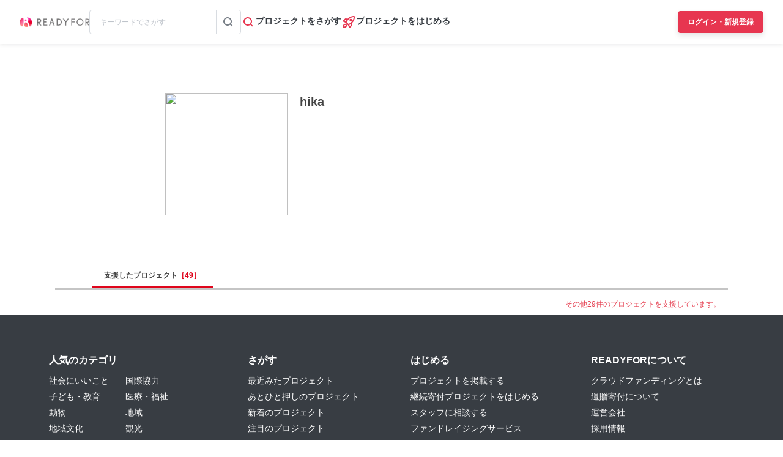

--- FILE ---
content_type: text/html; charset=UTF-8
request_url: https://readyfor.jp/users/19764
body_size: 2129
content:
<!DOCTYPE html>
<html lang="en">
<head>
    <meta charset="utf-8">
    <meta name="viewport" content="width=device-width, initial-scale=1">
    <title></title>
    <style>
        body {
            font-family: "Arial";
        }
    </style>
    <script type="text/javascript">
    window.awsWafCookieDomainList = [];
    window.gokuProps = {
"key":"AQIDAHjcYu/GjX+QlghicBgQ/7bFaQZ+m5FKCMDnO+vTbNg96AE+3PIzueJzgNQj9+QMRk5nAAAAfjB8BgkqhkiG9w0BBwagbzBtAgEAMGgGCSqGSIb3DQEHATAeBglghkgBZQMEAS4wEQQMJn6mAT/20mJKwxseAgEQgDuDUDB6mgzM+zHUHJS6wDTPB3Q2ncFvF8q4Hr7xqRmkaxf5g97EpA2B240DyFHO3P+dA7cbgp7Go/jL2Q==",
          "iv":"D549SACDQAAABy/N",
          "context":"agm4y0S7A3UYkzvhsREHKxzkvGJtAV+47SCdhE8LRlEH4mUcW291BnLG+1wtE2ZPElWOXCi3Zp6XYjBMGYmF2963zfgLlEDSQsC1Oc56hUW/7wbasguF4YwKU8mY1PGN1o/6N27UiKdHtIRYs6XTSluvAQVv69pcvG0GgkXncDWUztdVtLoNTdO2B3Ra7zh1l5safTiRMvROmQetJ9fpQOZg57kLrLaTf/zwFbfgzZCU/9YOwq7XHNQVgtcNFH8/[base64]/dXmjEGpq456m//Rd5LRkXFauy9WB7TprKpUDuP6cy8TBszr1AalvjerkxoEtQyNVzr6jNzw2OqDZH0Vy/GuzuG3FGLErPPeDRHydPNFhcA94DprrgYZNj3n/H3QDxQqny6N+qheWWqJl5st2MKS4tHMEpqs2RBACtYDRfB7wrvWZCrijp/snz5owyhHPcv9E3FHGjMIz9GaK9LmE5IuefVcq5EPU0LhZGInRiFQsnjW0GlbA5UyFIY/ktqNJz/KBRguZYKK0DNUBoGRE+gOlJNZbt1/Zrvqv7YBcnbMvJWJRhckg=="
};
    </script>
    <script src="https://1eb9d2339a12.f6bdac56.us-east-2.token.awswaf.com/1eb9d2339a12/3ae1f01a7efb/0a275c36d423/challenge.js"></script>
</head>
<body>
    <div id="challenge-container"></div>
    <script type="text/javascript">
        AwsWafIntegration.saveReferrer();
        AwsWafIntegration.checkForceRefresh().then((forceRefresh) => {
            if (forceRefresh) {
                AwsWafIntegration.forceRefreshToken().then(() => {
                    window.location.reload(true);
                });
            } else {
                AwsWafIntegration.getToken().then(() => {
                    window.location.reload(true);
                });
            }
        });
    </script>
    <noscript>
        <h1>JavaScript is disabled</h1>
        In order to continue, we need to verify that you're not a robot.
        This requires JavaScript. Enable JavaScript and then reload the page.
    </noscript>
</body>
</html>